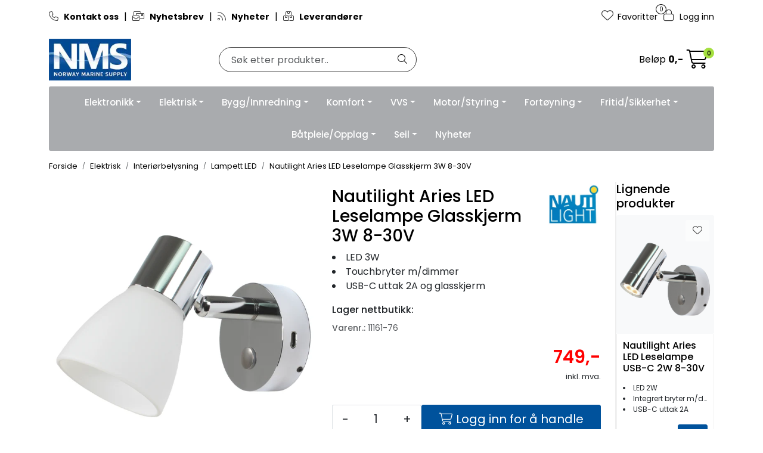

--- FILE ---
content_type: text/html;charset=UTF-8
request_url: https://www.nmsproff.no/ajax?action=getRecentProducts&_=1768924489815
body_size: 502
content:
        

    
    
    
    
    
    
    
    
    
    
             
            
    
    
    
    
    
    
    
    
    
    
    
    
    
    
    
    
    
    
    
    
    
    
    
    
    
    
    
    
    
    
    
    
                     
<!-- START /modules/components/recent-products -->

    <div class="box box-product recent-products">
        <div class="box-heading">
            <span>Sist sett på</span>
        </div>
        <div class="box-content">
            <div class="row">
                                    <div class="col-lg-3 col-12">
                        <div class="product-block">
                            <div class="image">
                                <img src="https://res.cloudinary.com/maritim-no/image/upload/w_40,h_40,c_limit,f_auto,q_auto/v1652346371/p_11161-76_default_1" class="img-fluid img-thumbnail w-100" itemprop="image" alt="Nautilight Aries LED Leselampe Glasskjerm 3W 8-30V">
                            </div>
                            <div class="product-meta">
                                <span class="name-sidebar"><a href="nautilight-aries-vegglampe-glasskjerm-usb-c-3w-8-30v-3000k"> Nautilight Aries LED Leselampe Glasskjerm 3W 8-30V</a></span>
                            </div>
                        </div>
                    </div>
                            </div>
        </div>
    </div>

<!-- END /modules/components/recent-products -->
    
    
    
    
    
    
    
    
    
    
    
    
    
    
    
    
    
    
    

--- FILE ---
content_type: text/html;charset=UTF-8
request_url: https://www.nmsproff.no/ajax?action=checkPrice&pid=88389&qty=1&_=1768924489816
body_size: 168
content:
        

    
    
    
    
    
    
    
    
    
    
                                      {"status":"OK","body":{"current-raw":"749.0","current":"749,-","showPackageInfo":"","currency":"NOK","id":"88389","quantumPrices":""}}
        
            
    
    
    
    
    
    
    
    
    
    
    
    
    
    
    
    
    
    
    
    
    
    
    
    
    
    
    
    
    
    
    
    
    
    
    
    
    
    
    
    
    
    
    
    
    
    
    
    
    
    
    

--- FILE ---
content_type: text/html;charset=UTF-8
request_url: https://www.nmsproff.no/ajax?action=checkPricesInList&pids=88391&_=1768924489817
body_size: 167
content:
        

    
    
    
    
    
    
    
    
    
    
             
                             {"status":"OK","body":[{"current-raw":"69.0","current":"69,-","showPackageInfo":"","currency":"NOK","id":"88391","quantumPrices":""}]}            
    
    
    
    
    
    
    
    
    
    
    
    
    
    
    
    
    
    
    
    
    
    
    
    
    
    
    
    
    
    
    
    
    
    
    
    
    
    
    
    
    
    
    
    
    
    
    
    
    
    
    

--- FILE ---
content_type: text/html;charset=UTF-8
request_url: https://www.nmsproff.no/ajax?action=checkStocksInList&pids=88391&_=1768924489819
body_size: 195
content:
        

    
    
    
    
    
    
    
    
    
    
             
            
    
                     
    
    <htmlContent>
                    <div id="88391" class="productStock">
                                         
<!-- START /modules/components/product-stock -->


                                                                50+ Stk
                        
<!-- END /modules/components/product-stock -->
            </div>
            </htmlContent>
    
    
    
    
    
    
    
    
    
    
    
    
    
    
    
    
    
    
    
    
    
    
    
    
    
    
    
    
    
    
    
    
    
    
    
    
    
    
    
    
    
    
    
    
    
    
    
    
    
    

--- FILE ---
content_type: text/html;charset=UTF-8
request_url: https://www.nmsproff.no/maritim-ajax?action=getMaritimCategoryPath&pids=88391&_=1768924489822
body_size: 305
content:
        

                     <htmlContent>
        
        <div id="88391" class="productMaritimCategoryPaths">
                     
<!-- START /modules/components/maritim-category-paths -->

    <div class="maritim-category-paths">
        <ul>
                            
                <li>
                    <ol>
                                                                                
                                                                                    
                            
                                                                                                                                            
                                                                                    
                            
                                                                                                                                            
                                                                                    
                            
                                                                                                                                            
                                                                                    
                            
                                                                    <li>
                                        <a href="annet-belysning">Annet belysning</a>
                                    </li>
                                                                                                                                            
                                                        
                                                                        </ol>
                </li>
                    </ul>
    </div>

<!-- END /modules/components/maritim-category-paths -->
        </div>
    </htmlContent>    

--- FILE ---
content_type: text/html;charset=UTF-8
request_url: https://www.nmsproff.no/ajax?action=getBreadcrumbs2&type=product&id=88389&_=1768924489828
body_size: 488
content:
        

    
    
    
    
    
    
    
    
    
    
             
            
    
    
    
    
    
    
    
    
    
    
    
    
    
    
    
    
    
    
    
    
                     
         
<!-- START /modules/components/breadcrumbs2 -->

<nav aria-label="breadcrumb">
    
        <ol class="breadcrumb" itemscope itemtype="https://schema.org/BreadcrumbList">
            
                                
                <li class="breadcrumb-item" itemprop="itemListElement" itemscope itemtype="https://schema.org/ListItem">
                    <a itemprop="item" href="https://www.nmsproff.no/forside"><span itemprop="name">Forside</span></a>
                    <meta itemprop="position" content="1">
                </li>
            
                                
                <li class="breadcrumb-item" itemprop="itemListElement" itemscope itemtype="https://schema.org/ListItem">
                    <a itemprop="item" href="https://www.nmsproff.no/elektrisk"><span itemprop="name">Elektrisk</span></a>
                    <meta itemprop="position" content="2">
                </li>
            
                                
                <li class="breadcrumb-item" itemprop="itemListElement" itemscope itemtype="https://schema.org/ListItem">
                    <a itemprop="item" href="https://www.nmsproff.no/interiorbelysning"><span itemprop="name">Interiørbelysning</span></a>
                    <meta itemprop="position" content="3">
                </li>
            
                                
                <li class="breadcrumb-item" itemprop="itemListElement" itemscope itemtype="https://schema.org/ListItem">
                    <a itemprop="item" href="https://www.nmsproff.no/lampett-led"><span itemprop="name">Lampett LED</span></a>
                    <meta itemprop="position" content="4">
                </li>
            
                
                <li class="breadcrumb-item" itemprop="itemListElement" itemscope itemtype="https://schema.org/ListItem">
                    <a itemprop="item" href="https://www.nmsproff.no/nautilight-aries-vegglampe-glasskjerm-usb-c-3w-8-30v-3000k"><span itemprop="name">Nautilight Aries LED Leselampe Glasskjerm 3W 8-30V</span></a>
                    <meta itemprop="position" content="5">
                </li>
                    </ol>
    </nav>

<!-- END /modules/components/breadcrumbs2 -->
    
    
    
    
    
    
    
    
    
    
    
    
    
    
    
    
    
    
    
    
    
    
    
    
    
    
    
    
    
    
    

--- FILE ---
content_type: text/html;charset=UTF-8
request_url: https://www.nmsproff.no/maritim-ajax?action=getLoop54SimilarProducts&loop54Product=11161-76&userid=&loop54elementsinrow=&loop54elementsinrowmobile=
body_size: 4296
content:
        

                     



             
<!-- START /modules/components/maritim-product-loop54-similar-products -->




            <head/><div class="loop54SimilarProducts">
            <h3 class="h5">Lignende produkter</h3>
                         
<!-- START /modules/product-list -->




<div class=" product-grid no-change">
    <div class="products-block" data-list-entity="products" data-product-list-type="category" data-test="wrapper-products">
        <div class="row">
                     
<!-- START /modules/components/product-list-items -->







    <div class="col-xl-12 col-6 listItem" data-itag="88388_wiosn" data-test="wrapper-product">
        <div class="product-block" itemscope itemtype="http://schema.org/Product">
            <meta itemprop="name" content="Nautilight Aries LED Leselampe USB-C 2W 8-30V">
            <meta itemprop="sku" content="11161-75">

                            <div itemprop="brand" itemscope itemtype="http://schema.org/Brand">
                    <meta itemprop="name" content="Nautilight">
                </div>
            
                            <div class="image">
                             
<!-- START /modules/components/product-labels -->





<!-- END /modules/components/product-labels -->

                    <a class="img loop54Tracking" href="nautilight-aries-vegglampe-usb-c-3w-8-30v-3000k" itemprop="url" data-link-item-type="product" data-link-item-is-campaign="false" data-link-item-is-new="false" data-externalid="11161-75" data-eventtype="Click" data-entitytype="Product">                         
    <picture class="d-flex mw-100">
        <source media="(max-width: 420px)" srcset="https://res.cloudinary.com/maritim-no/image/upload/w_200,h_200,c_limit,f_auto,q_auto/v1652342354/p_11161-75_default_1">
        <img src="https://res.cloudinary.com/maritim-no/image/upload/w_1500,h_1500,c_limit,f_auto,q_auto/v1652342354/p_11161-75_default_1" alt="Nautilight Aries LED Leselampe USB-C 2W 8-30V" class="img-fluid img-thumbnail w-100" itemprop="image" width="1500" height="1500" decoding="async">
    </picture>
                    </a>

                                                 
<!-- START /modules/components/maritim-lipscore-product-list -->


<span class="lipscore-rating-small" data-ls-product-name="Nautilight Aries LED Leselampe USB-C 2W 8-30V" data-ls-brand="Nautilight" data-ls-product-id="11161-75" data-ls-product-url="https://www.nmsproff.no/nautilight-aries-vegglampe-usb-c-3w-8-30v-3000k" data-ls-gtin="" data-ls-readonly="true">
</span>

<!-- END /modules/components/maritim-lipscore-product-list -->
                    
                                        <div class="storeIcons">
                                                    <div data-storeicon-trigger="list" data-storeicon-id="88388"></div>
                                            </div>
                                    </div>
            
            <div class="product-meta ">
                <div class="warp-info">
                    <span class="name" data-test="product-name">
                        <a href="nautilight-aries-vegglampe-usb-c-3w-8-30v-3000k" class="loop54Tracking" data-link-item-type="product" data-link-item-is-campaign="false" data-link-item-is-new="false" data-externalid="11161-75" data-eventtype="Click" data-entitytype="Product">Nautilight Aries LED Leselampe USB-C 2W 8-30V</a>                     </span>

                                        <div class="product-list-bullets bullets-grid">
                                     


    <ul class="custom-extra-bullets custom-extra-bullets-list">
                                    <li><span>LED 2W</span></li>
                                                <li><span>Integrert bryter m/dimmer</span></li>
                                                <li><span>USB-C uttak 2A</span></li>
                        </ul>
                    </div>
                    
                                            <p class="description" itemprop="description">
                            
                        </p>
                    
                    <div class="product-content-action-container">
                        <div class="product-list-content-container">
                                                        <div class="product-list-bullets bullets-list">
                                             


    <ul class="custom-extra-bullets custom-extra-bullets-list">
                                    <li><span>LED 2W</span></li>
                                                <li><span>Integrert bryter m/dimmer</span></li>
                                                <li><span>USB-C uttak 2A</span></li>
                        </ul>
                            </div>
                            
                                                        <div itemprop="mpn" class="maritim-mpn">
                                69853
                            </div>
                            
                            <div class="list-availability">
                                                                <span class="text-muted maritim-product-sku" itemprop="sku">11161-75</span>
                                
                                                                <div data-maritim-category-path-trigger="list" data-category-path-id="88388"></div>
                                
                                                                                                                                                                                                </div>

                                                            <div class="price-flex">
                                    <div class="price" itemprop="offers" itemscope itemtype="http://schema.org/AggregateOffer">
                                                                                                                                <div data-localprice-trigger="list" data-localprice-id="88388"></div>
                                            
                                            <div data-price-trigger="list" data-price-id="88388">
                                                <span class="price-old" data-type="old"></span>
                                                                                                <span class="price-new" data-type="current"></span>
                                                <span class="price-discount" data-type="discount"></span>
                                                                                                <span class="price-package-info" data-type="pricePackageInfo"></span>
                                                                                                <meta data-type="currency" itemprop="priceCurrency" content="">
                                            </div>
                                                                            </div>
                                </div>
                                                    </div>

                                                    <div class="product-action">
                                <div class="input-amout">
                                                                                     
<!-- START /modules/components/product-actions-qty -->

    <div class="product-detail">
        <div class="input-group inline-borderless">
            <button type="button" class="btn btn-outline-light text-dark decreaseQty">-</button>

                        <input type="text" class="form-control text-center btn-outline-light text-dark" value="1" aria-label="Antall" data-qty-id="88388" data-qty-multiple="1.0" data-qty-step="1.0">
            
            <button type="button" class="btn btn-outline-light text-dark  increaseQty ">+</button>
        </div>
    </div>

<!-- END /modules/components/product-actions-qty -->
                                                                    </div>

                                                                                                            <div class="add-to-basket-in-list" data-addtobasket-trigger="list" data-addtobasket-id="88388"></div>
                                                                                                </div>
                                            </div>

                                        <div class="wishlist-compare">
                        
                                                    <button type="button" class="btn btn-light wishlist" title="Legg til favoritter" onclick="gca.toggleFavorites(88388);" data-favorite-id="88388" data-favorite-state="false" data-favorite-type="list" data-title-add="Legg til favoritter" data-title-remove="Fjern fra favoritter">
                                <i class="fa-light fa-heart" aria-hidden="true"></i>
                                <i class="fa-solid fa-heart" aria-hidden="true"></i>
                                <span>Legg til favoritter</span>
                            </button>
                                            </div>
                                    </div>
            </div>
        </div>
    </div>

    <div class="col-xl-12 col-6 listItem" data-itag="88698_3b93i" data-test="wrapper-product">
        <div class="product-block" itemscope itemtype="http://schema.org/Product">
            <meta itemprop="name" content="Nautilight Aries LED Leselampe Flexarm 8-30V/2W">
            <meta itemprop="sku" content="11161-77">

                            <div itemprop="brand" itemscope itemtype="http://schema.org/Brand">
                    <meta itemprop="name" content="Nautilight">
                </div>
            
                            <div class="image">
                             
<!-- START /modules/components/product-labels -->





<!-- END /modules/components/product-labels -->

                    <a class="img loop54Tracking" href="nautilight-aries-leselampe-flexarm-usb-c-2w-8-30v-3000k" itemprop="url" data-link-item-type="product" data-link-item-is-campaign="false" data-link-item-is-new="false" data-externalid="11161-77" data-eventtype="Click" data-entitytype="Product">                         
    <picture class="d-flex mw-100">
        <source media="(max-width: 420px)" srcset="https://res.cloudinary.com/maritim-no/image/upload/w_200,h_200,c_limit,f_auto,q_auto/v1652349717/p_11161-77_default_1">
        <img src="https://res.cloudinary.com/maritim-no/image/upload/w_1500,h_1500,c_limit,f_auto,q_auto/v1652349717/p_11161-77_default_1" alt="Nautilight Aries LED Leselampe Flexarm 8-30V/2W" class="img-fluid img-thumbnail w-100" itemprop="image" width="1500" height="1500" decoding="async">
    </picture>
                    </a>

                                                 
<!-- START /modules/components/maritim-lipscore-product-list -->


<span class="lipscore-rating-small" data-ls-product-name="Nautilight Aries LED Leselampe Flexarm 8-30V/2W" data-ls-brand="Nautilight" data-ls-product-id="11161-77" data-ls-product-url="https://www.nmsproff.no/nautilight-aries-leselampe-flexarm-usb-c-2w-8-30v-3000k" data-ls-gtin="" data-ls-readonly="true">
</span>

<!-- END /modules/components/maritim-lipscore-product-list -->
                    
                                        <div class="storeIcons">
                                                    <div data-storeicon-trigger="list" data-storeicon-id="88698"></div>
                                            </div>
                                    </div>
            
            <div class="product-meta ">
                <div class="warp-info">
                    <span class="name" data-test="product-name">
                        <a href="nautilight-aries-leselampe-flexarm-usb-c-2w-8-30v-3000k" class="loop54Tracking" data-link-item-type="product" data-link-item-is-campaign="false" data-link-item-is-new="false" data-externalid="11161-77" data-eventtype="Click" data-entitytype="Product">Nautilight Aries LED Leselampe Flexarm 8-30V/2W</a>                     </span>

                                        <div class="product-list-bullets bullets-grid">
                                     


    <ul class="custom-extra-bullets custom-extra-bullets-list">
                                    <li><span>Touchdimmer</span></li>
                                                <li><span>Fleksibel arm</span></li>
                                                <li><span>USB-C uttak 2A</span></li>
                        </ul>
                    </div>
                    
                                            <p class="description" itemprop="description">
                            
                        </p>
                    
                    <div class="product-content-action-container">
                        <div class="product-list-content-container">
                                                        <div class="product-list-bullets bullets-list">
                                             


    <ul class="custom-extra-bullets custom-extra-bullets-list">
                                    <li><span>Touchdimmer</span></li>
                                                <li><span>Fleksibel arm</span></li>
                                                <li><span>USB-C uttak 2A</span></li>
                        </ul>
                            </div>
                            
                                                        <div itemprop="mpn" class="maritim-mpn">
                                69855
                            </div>
                            
                            <div class="list-availability">
                                                                <span class="text-muted maritim-product-sku" itemprop="sku">11161-77</span>
                                
                                                                <div data-maritim-category-path-trigger="list" data-category-path-id="88698"></div>
                                
                                                                                                                                                                                                </div>

                                                            <div class="price-flex">
                                    <div class="price" itemprop="offers" itemscope itemtype="http://schema.org/AggregateOffer">
                                                                                                                                <div data-localprice-trigger="list" data-localprice-id="88698"></div>
                                            
                                            <div data-price-trigger="list" data-price-id="88698">
                                                <span class="price-old" data-type="old"></span>
                                                                                                <span class="price-new" data-type="current"></span>
                                                <span class="price-discount" data-type="discount"></span>
                                                                                                <span class="price-package-info" data-type="pricePackageInfo"></span>
                                                                                                <meta data-type="currency" itemprop="priceCurrency" content="">
                                            </div>
                                                                            </div>
                                </div>
                                                    </div>

                                                    <div class="product-action">
                                <div class="input-amout">
                                                                                     
<!-- START /modules/components/product-actions-qty -->

    <div class="product-detail">
        <div class="input-group inline-borderless">
            <button type="button" class="btn btn-outline-light text-dark decreaseQty">-</button>

                        <input type="text" class="form-control text-center btn-outline-light text-dark" value="1" aria-label="Antall" data-qty-id="88698" data-qty-multiple="1.0" data-qty-step="1.0">
            
            <button type="button" class="btn btn-outline-light text-dark  increaseQty ">+</button>
        </div>
    </div>

<!-- END /modules/components/product-actions-qty -->
                                                                    </div>

                                                                                                            <div class="add-to-basket-in-list" data-addtobasket-trigger="list" data-addtobasket-id="88698"></div>
                                                                                                </div>
                                            </div>

                                        <div class="wishlist-compare">
                        
                                                    <button type="button" class="btn btn-light wishlist" title="Legg til favoritter" onclick="gca.toggleFavorites(88698);" data-favorite-id="88698" data-favorite-state="false" data-favorite-type="list" data-title-add="Legg til favoritter" data-title-remove="Fjern fra favoritter">
                                <i class="fa-light fa-heart" aria-hidden="true"></i>
                                <i class="fa-solid fa-heart" aria-hidden="true"></i>
                                <span>Legg til favoritter</span>
                            </button>
                                            </div>
                                    </div>
            </div>
        </div>
    </div>

    <div class="col-xl-12 col-6 listItem" data-itag="92416_9asnm" data-test="wrapper-product">
        <div class="product-block" itemscope itemtype="http://schema.org/Product">
            <meta itemprop="name" content="Nautilight Aries LED Vegglampe Singelglass 12-24V">
            <meta itemprop="sku" content="11161-89">

                            <div itemprop="brand" itemscope itemtype="http://schema.org/Brand">
                    <meta itemprop="name" content="Nautilight">
                </div>
            
                            <div class="image">
                             
<!-- START /modules/components/product-labels -->





<!-- END /modules/components/product-labels -->

                    <a class="img loop54Tracking" href="nautilight-aries-led-vegglampe-singelglass-12-24v" itemprop="url" data-link-item-type="product" data-link-item-is-campaign="false" data-link-item-is-new="false" data-externalid="11161-89" data-eventtype="Click" data-entitytype="Product">                         
    <picture class="d-flex mw-100">
        <source media="(max-width: 420px)" srcset="https://res.cloudinary.com/maritim-no/image/upload/w_200,h_200,c_limit,f_auto,q_auto/v1754398286/p_11161-89_default_1">
        <img src="https://res.cloudinary.com/maritim-no/image/upload/w_1500,h_1500,c_limit,f_auto,q_auto/v1754398286/p_11161-89_default_1" alt="Nautilight Aries LED Vegglampe Singelglass 12-24V" class="img-fluid img-thumbnail w-100" itemprop="image" width="1500" height="1500" decoding="async">
    </picture>
                    </a>

                                                 
<!-- START /modules/components/maritim-lipscore-product-list -->


<span class="lipscore-rating-small" data-ls-product-name="Nautilight Aries LED Vegglampe Singelglass 12-24V" data-ls-brand="Nautilight" data-ls-product-id="11161-89" data-ls-product-url="https://www.nmsproff.no/nautilight-aries-led-vegglampe-singelglass-12-24v" data-ls-gtin="" data-ls-readonly="true">
</span>

<!-- END /modules/components/maritim-lipscore-product-list -->
                    
                                        <div class="storeIcons">
                                                    <div data-storeicon-trigger="list" data-storeicon-id="92416"></div>
                                            </div>
                                    </div>
            
            <div class="product-meta ">
                <div class="warp-info">
                    <span class="name" data-test="product-name">
                        <a href="nautilight-aries-led-vegglampe-singelglass-12-24v" class="loop54Tracking" data-link-item-type="product" data-link-item-is-campaign="false" data-link-item-is-new="false" data-externalid="11161-89" data-eventtype="Click" data-entitytype="Product">Nautilight Aries LED Vegglampe Singelglass 12-24V</a>                     </span>

                                        <div class="product-list-bullets bullets-grid">
                                     


    <ul class="custom-extra-bullets custom-extra-bullets-list">
                                    <li><span>Enkel veggmontering</span></li>
                                                <li><span>Touchdimmer</span></li>
                                                <li><span>USB-C uttak</span></li>
                        </ul>
                    </div>
                    
                                            <p class="description" itemprop="description">
                            
                        </p>
                    
                    <div class="product-content-action-container">
                        <div class="product-list-content-container">
                                                        <div class="product-list-bullets bullets-list">
                                             


    <ul class="custom-extra-bullets custom-extra-bullets-list">
                                    <li><span>Enkel veggmontering</span></li>
                                                <li><span>Touchdimmer</span></li>
                                                <li><span>USB-C uttak</span></li>
                        </ul>
                            </div>
                            
                                                        <div itemprop="mpn" class="maritim-mpn">
                                
                            </div>
                            
                            <div class="list-availability">
                                                                <span class="text-muted maritim-product-sku" itemprop="sku">11161-89</span>
                                
                                                                <div data-maritim-category-path-trigger="list" data-category-path-id="92416"></div>
                                
                                                                                                                                                                                                </div>

                                                            <div class="price-flex">
                                    <div class="price" itemprop="offers" itemscope itemtype="http://schema.org/AggregateOffer">
                                                                                                                                <div data-localprice-trigger="list" data-localprice-id="92416"></div>
                                            
                                            <div data-price-trigger="list" data-price-id="92416">
                                                <span class="price-old" data-type="old"></span>
                                                                                                <span class="price-new" data-type="current"></span>
                                                <span class="price-discount" data-type="discount"></span>
                                                                                                <span class="price-package-info" data-type="pricePackageInfo"></span>
                                                                                                <meta data-type="currency" itemprop="priceCurrency" content="">
                                            </div>
                                                                            </div>
                                </div>
                                                    </div>

                                                    <div class="product-action">
                                <div class="input-amout">
                                                                                     
<!-- START /modules/components/product-actions-qty -->

    <div class="product-detail">
        <div class="input-group inline-borderless">
            <button type="button" class="btn btn-outline-light text-dark decreaseQty">-</button>

                        <input type="text" class="form-control text-center btn-outline-light text-dark" value="1" aria-label="Antall" data-qty-id="92416" data-qty-multiple="1.0" data-qty-step="1.0">
            
            <button type="button" class="btn btn-outline-light text-dark  increaseQty ">+</button>
        </div>
    </div>

<!-- END /modules/components/product-actions-qty -->
                                                                    </div>

                                                                                                            <div class="add-to-basket-in-list" data-addtobasket-trigger="list" data-addtobasket-id="92416"></div>
                                                                                                </div>
                                            </div>

                                        <div class="wishlist-compare">
                        
                                                    <button type="button" class="btn btn-light wishlist" title="Legg til favoritter" onclick="gca.toggleFavorites(92416);" data-favorite-id="92416" data-favorite-state="false" data-favorite-type="list" data-title-add="Legg til favoritter" data-title-remove="Fjern fra favoritter">
                                <i class="fa-light fa-heart" aria-hidden="true"></i>
                                <i class="fa-solid fa-heart" aria-hidden="true"></i>
                                <span>Legg til favoritter</span>
                            </button>
                                            </div>
                                    </div>
            </div>
        </div>
    </div>

    <div class="col-xl-12 col-6 listItem" data-itag="92046_xicuf" data-test="wrapper-product">
        <div class="product-block" itemscope itemtype="http://schema.org/Product">
            <meta itemprop="name" content="Nautilight Lampett med USB 2A 1W 8-30V">
            <meta itemprop="sku" content="VM-11161-48">

                            <div itemprop="brand" itemscope itemtype="http://schema.org/Brand">
                    <meta itemprop="name" content="Nautilight">
                </div>
            
                            <div class="image">
                             
<!-- START /modules/components/product-labels -->





<!-- END /modules/components/product-labels -->

                    <a class="img loop54Tracking" href="nautilight-lampett-med-usb-2a-1w-8-30v" itemprop="url" data-link-item-type="product" data-link-item-is-campaign="false" data-link-item-is-new="false" data-externalid="VM-11161-48" data-eventtype="Click" data-entitytype="Product">                         
    <picture class="d-flex mw-100">
        <source media="(max-width: 420px)" srcset="https://res.cloudinary.com/maritim-no/image/upload/w_200,h_200,c_limit,f_auto,q_auto/v1740136642/p_VM-11161-48_default_1">
        <img src="https://res.cloudinary.com/maritim-no/image/upload/w_1500,h_1500,c_limit,f_auto,q_auto/v1740136642/p_VM-11161-48_default_1" alt="Nautilight Lampett med USB 2A 1W 8-30V" class="img-fluid img-thumbnail w-100" itemprop="image" width="1500" height="1500" decoding="async">
    </picture>
                    </a>

                                                 
<!-- START /modules/components/maritim-lipscore-product-list -->


<span class="lipscore-rating-small" data-ls-product-name="Nautilight Lampett med USB 2A 1W 8-30V" data-ls-brand="Nautilight" data-ls-product-id="VM-11161-48" data-ls-product-url="https://www.nmsproff.no/nautilight-lampett-med-usb-2a-1w-8-30v" data-ls-gtin="" data-ls-readonly="true">
</span>

<!-- END /modules/components/maritim-lipscore-product-list -->
                    
                                        <div class="storeIcons">
                                                    <div data-storeicon-trigger="list" data-storeicon-id="92046"></div>
                                            </div>
                                    </div>
            
            <div class="product-meta ">
                <div class="warp-info">
                    <span class="name" data-test="product-name">
                        <a href="nautilight-lampett-med-usb-2a-1w-8-30v" class="loop54Tracking" data-link-item-type="product" data-link-item-is-campaign="false" data-link-item-is-new="false" data-externalid="VM-11161-48" data-eventtype="Click" data-entitytype="Product">Nautilight Lampett med USB 2A 1W 8-30V</a>                     </span>

                                        <div class="product-list-bullets bullets-grid">
                                     


    <ul class="custom-extra-bullets custom-extra-bullets-list">
                                    <li><span>12/24V</span></li>
                                                <li><span>LED 1W</span></li>
                                                <li><span>Sort/hvit/blank variant</span></li>
                        </ul>
                    </div>
                    
                                            <p class="description" itemprop="description">
                            
                        </p>
                    
                    <div class="product-content-action-container">
                        <div class="product-list-content-container">
                                                        <div class="product-list-bullets bullets-list">
                                             


    <ul class="custom-extra-bullets custom-extra-bullets-list">
                                    <li><span>12/24V</span></li>
                                                <li><span>LED 1W</span></li>
                                                <li><span>Sort/hvit/blank variant</span></li>
                        </ul>
                            </div>
                            
                                                        <div itemprop="mpn" class="maritim-mpn">
                                
                            </div>
                            
                            <div class="list-availability">
                                                                <span class="text-muted maritim-product-sku" itemprop="sku">VM-11161-48</span>
                                
                                                                <div data-maritim-category-path-trigger="list" data-category-path-id="92046"></div>
                                
                                                                                                    <a class="maritim-see-variants" href="nautilight-lampett-med-usb-2a-1w-8-30v">Se varianter</a>
                                                                                            </div>

                                                            <div class="price-flex">
                                    <div class="price" itemprop="offers" itemscope itemtype="http://schema.org/AggregateOffer">
                                                                                                                                <div data-localprice-trigger="list" data-localprice-id="92046"></div>
                                            
                                            <div data-price-trigger="list" data-price-id="92046">
                                                <span class="price-old" data-type="old"></span>
                                                                                                    <span class="price-from">Fra:</span>
                                                                                                <span class="price-new" data-type="current"></span>
                                                <span class="price-discount" data-type="discount"></span>
                                                                                                <span class="price-package-info" data-type="pricePackageInfo"></span>
                                                                                                <meta data-type="currency" itemprop="priceCurrency" content="">
                                            </div>
                                                                            </div>
                                </div>
                                                    </div>

                                                    <div class="product-action">
                                <div class="input-amout">
                                                                                     
<!-- START /modules/components/product-actions-qty -->

    <div class="product-detail">
        <div class="input-group inline-borderless">
            <button type="button" class="btn btn-outline-light text-dark decreaseQty">-</button>

                        <input type="text" class="form-control text-center btn-outline-light text-dark" value="1" aria-label="Antall" data-qty-id="92046" data-qty-multiple="1.0" data-qty-step="1.0">
            
            <button type="button" class="btn btn-outline-light text-dark  increaseQty ">+</button>
        </div>
    </div>

<!-- END /modules/components/product-actions-qty -->
                                                                    </div>

                                                                                                            <div class="add-to-basket-in-list" data-addtobasket-trigger="list" data-addtobasket-id="92046"></div>
                                                                                                </div>
                                            </div>

                                        <div class="wishlist-compare">
                        
                                                    <button type="button" class="btn btn-light wishlist" title="Legg til favoritter" onclick="gca.toggleFavorites(92046);" data-favorite-id="92046" data-favorite-state="false" data-favorite-type="list" data-title-add="Legg til favoritter" data-title-remove="Fjern fra favoritter">
                                <i class="fa-light fa-heart" aria-hidden="true"></i>
                                <i class="fa-solid fa-heart" aria-hidden="true"></i>
                                <span>Legg til favoritter</span>
                            </button>
                                            </div>
                                    </div>
            </div>
        </div>
    </div>

    <div class="col-xl-12 col-6 listItem" data-itag="51484_n647w" data-test="wrapper-product">
        <div class="product-block" itemscope itemtype="http://schema.org/Product">
            <meta itemprop="name" content="Båtsystem Leselys Bayspot LED Messing">
            <meta itemprop="sku" content="11154-02">

                            <div itemprop="brand" itemscope itemtype="http://schema.org/Brand">
                    <meta itemprop="name" content="Båtsystem">
                </div>
            
                            <div class="image">
                             
<!-- START /modules/components/product-labels -->





<!-- END /modules/components/product-labels -->

                    <a class="img loop54Tracking" href="frilight-bayspot-smd-messing-lampett" itemprop="url" data-link-item-type="product" data-link-item-is-campaign="false" data-link-item-is-new="false" data-externalid="11154-02" data-eventtype="Click" data-entitytype="Product">                         
    <picture class="d-flex mw-100">
        <source media="(max-width: 420px)" srcset="https://res.cloudinary.com/maritim-no/image/upload/w_200,h_200,c_limit,f_auto,q_auto/v1626343625/p_11154-02_default_1">
        <img src="https://res.cloudinary.com/maritim-no/image/upload/w_1500,h_1500,c_limit,f_auto,q_auto/v1626343625/p_11154-02_default_1" alt="Båtsystem Leselys Bayspot LED Messing" class="img-fluid img-thumbnail w-100" itemprop="image" width="1500" height="1500" decoding="async">
    </picture>
                    </a>

                                                 
<!-- START /modules/components/maritim-lipscore-product-list -->


<span class="lipscore-rating-small" data-ls-product-name="Båtsystem Leselys Bayspot LED Messing" data-ls-brand="Båtsystem" data-ls-product-id="11154-02" data-ls-product-url="https://www.nmsproff.no/frilight-bayspot-smd-messing-lampett" data-ls-gtin="" data-ls-readonly="true">
</span>

<!-- END /modules/components/maritim-lipscore-product-list -->
                    
                                        <div class="storeIcons">
                                                    <div data-storeicon-trigger="list" data-storeicon-id="51484"></div>
                                            </div>
                                    </div>
            
            <div class="product-meta ">
                <div class="warp-info">
                    <span class="name" data-test="product-name">
                        <a href="frilight-bayspot-smd-messing-lampett" class="loop54Tracking" data-link-item-type="product" data-link-item-is-campaign="false" data-link-item-is-new="false" data-externalid="11154-02" data-eventtype="Click" data-entitytype="Product">Båtsystem Leselys Bayspot LED Messing</a>                     </span>

                                        <div class="product-list-bullets bullets-grid">
                                     


    <ul class="custom-extra-bullets custom-extra-bullets-list">
                                    <li><span>12/24V - 1,7W</span></li>
                                                <li><span>Skjerm kan vinkles og roteres</span></li>
                                                <li><span>Varmt og kraftfullt lys</span></li>
                        </ul>
                    </div>
                    
                                            <p class="description" itemprop="description">
                            
                        </p>
                    
                    <div class="product-content-action-container">
                        <div class="product-list-content-container">
                                                        <div class="product-list-bullets bullets-list">
                                             


    <ul class="custom-extra-bullets custom-extra-bullets-list">
                                    <li><span>12/24V - 1,7W</span></li>
                                                <li><span>Skjerm kan vinkles og roteres</span></li>
                                                <li><span>Varmt og kraftfullt lys</span></li>
                        </ul>
                            </div>
                            
                                                        <div itemprop="mpn" class="maritim-mpn">
                                2483
                            </div>
                            
                            <div class="list-availability">
                                                                <span class="text-muted maritim-product-sku" itemprop="sku">11154-02</span>
                                
                                                                <div data-maritim-category-path-trigger="list" data-category-path-id="51484"></div>
                                
                                                                                                                                                                                                </div>

                                                            <div class="price-flex">
                                    <div class="price" itemprop="offers" itemscope itemtype="http://schema.org/AggregateOffer">
                                                                                                                                <div data-localprice-trigger="list" data-localprice-id="51484"></div>
                                            
                                            <div data-price-trigger="list" data-price-id="51484">
                                                <span class="price-old" data-type="old"></span>
                                                                                                <span class="price-new" data-type="current"></span>
                                                <span class="price-discount" data-type="discount"></span>
                                                                                                <span class="price-package-info" data-type="pricePackageInfo"></span>
                                                                                                <meta data-type="currency" itemprop="priceCurrency" content="">
                                            </div>
                                                                            </div>
                                </div>
                                                    </div>

                                                    <div class="product-action">
                                <div class="input-amout">
                                                                                     
<!-- START /modules/components/product-actions-qty -->

    <div class="product-detail">
        <div class="input-group inline-borderless">
            <button type="button" class="btn btn-outline-light text-dark decreaseQty">-</button>

                        <input type="text" class="form-control text-center btn-outline-light text-dark" value="1" aria-label="Antall" data-qty-id="51484" data-qty-multiple="1.0" data-qty-step="1.0">
            
            <button type="button" class="btn btn-outline-light text-dark  increaseQty ">+</button>
        </div>
    </div>

<!-- END /modules/components/product-actions-qty -->
                                                                    </div>

                                                                                                            <div class="add-to-basket-in-list" data-addtobasket-trigger="list" data-addtobasket-id="51484"></div>
                                                                                                </div>
                                            </div>

                                        <div class="wishlist-compare">
                        
                                                    <button type="button" class="btn btn-light wishlist" title="Legg til favoritter" onclick="gca.toggleFavorites(51484);" data-favorite-id="51484" data-favorite-state="false" data-favorite-type="list" data-title-add="Legg til favoritter" data-title-remove="Fjern fra favoritter">
                                <i class="fa-light fa-heart" aria-hidden="true"></i>
                                <i class="fa-solid fa-heart" aria-hidden="true"></i>
                                <span>Legg til favoritter</span>
                            </button>
                                            </div>
                                    </div>
            </div>
        </div>
    </div>

    <div class="col-xl-12 col-6 listItem" data-itag="84260_xcbad" data-test="wrapper-product">
        <div class="product-block" itemscope itemtype="http://schema.org/Product">
            <meta itemprop="name" content="Båtsystem Leselys Leia LED Krom LR3 USB 12V">
            <meta itemprop="sku" content="11160-44">

                            <div itemprop="brand" itemscope itemtype="http://schema.org/Brand">
                    <meta itemprop="name" content="Båtsystem">
                </div>
            
                            <div class="image">
                             
<!-- START /modules/components/product-labels -->





<!-- END /modules/components/product-labels -->

                    <a class="img loop54Tracking" href="batsystem-leselys-leia-led-krom-lr3-usb" itemprop="url" data-link-item-type="product" data-link-item-is-campaign="false" data-link-item-is-new="false" data-externalid="11160-44" data-eventtype="Click" data-entitytype="Product">                         
    <picture class="d-flex mw-100">
        <source media="(max-width: 420px)" srcset="https://res.cloudinary.com/maritim-no/image/upload/w_200,h_200,c_limit,f_auto,q_auto/v1571913030/p_11160-44_default_1">
        <img src="https://res.cloudinary.com/maritim-no/image/upload/w_1500,h_1500,c_limit,f_auto,q_auto/v1571913030/p_11160-44_default_1" alt="Båtsystem Leselys Leia LED Krom LR3 USB 12V" class="img-fluid img-thumbnail w-100" itemprop="image" width="1500" height="1500" decoding="async">
    </picture>
                    </a>

                                                 
<!-- START /modules/components/maritim-lipscore-product-list -->


<span class="lipscore-rating-small" data-ls-product-name="Båtsystem Leselys Leia LED Krom LR3 USB 12V" data-ls-brand="Båtsystem" data-ls-product-id="11160-44" data-ls-product-url="https://www.nmsproff.no/batsystem-leselys-leia-led-krom-lr3-usb" data-ls-gtin="" data-ls-readonly="true">
</span>

<!-- END /modules/components/maritim-lipscore-product-list -->
                    
                                        <div class="storeIcons">
                                                    <div data-storeicon-trigger="list" data-storeicon-id="84260"></div>
                                            </div>
                                    </div>
            
            <div class="product-meta ">
                <div class="warp-info">
                    <span class="name" data-test="product-name">
                        <a href="batsystem-leselys-leia-led-krom-lr3-usb" class="loop54Tracking" data-link-item-type="product" data-link-item-is-campaign="false" data-link-item-is-new="false" data-externalid="11160-44" data-eventtype="Click" data-entitytype="Product">Båtsystem Leselys Leia LED Krom LR3 USB 12V</a>                     </span>

                                        <div class="product-list-bullets bullets-grid">
                                     


    <ul class="custom-extra-bullets custom-extra-bullets-list">
                                    <li><span>Dimmer med minne</span></li>
                                                <li><span>USB-uttak 2A</span></li>
                                                <li><span>3W effekt</span></li>
                        </ul>
                    </div>
                    
                                            <p class="description" itemprop="description">
                            
                        </p>
                    
                    <div class="product-content-action-container">
                        <div class="product-list-content-container">
                                                        <div class="product-list-bullets bullets-list">
                                             


    <ul class="custom-extra-bullets custom-extra-bullets-list">
                                    <li><span>Dimmer med minne</span></li>
                                                <li><span>USB-uttak 2A</span></li>
                                                <li><span>3W effekt</span></li>
                        </ul>
                            </div>
                            
                                                        <div itemprop="mpn" class="maritim-mpn">
                                1803
                            </div>
                            
                            <div class="list-availability">
                                                                <span class="text-muted maritim-product-sku" itemprop="sku">11160-44</span>
                                
                                                                <div data-maritim-category-path-trigger="list" data-category-path-id="84260"></div>
                                
                                                                                                                                                                                                </div>

                                                            <div class="price-flex">
                                    <div class="price" itemprop="offers" itemscope itemtype="http://schema.org/AggregateOffer">
                                                                                                                                <div data-localprice-trigger="list" data-localprice-id="84260"></div>
                                            
                                            <div data-price-trigger="list" data-price-id="84260">
                                                <span class="price-old" data-type="old"></span>
                                                                                                <span class="price-new" data-type="current"></span>
                                                <span class="price-discount" data-type="discount"></span>
                                                                                                <span class="price-package-info" data-type="pricePackageInfo"></span>
                                                                                                <meta data-type="currency" itemprop="priceCurrency" content="">
                                            </div>
                                                                            </div>
                                </div>
                                                    </div>

                                                    <div class="product-action">
                                <div class="input-amout">
                                                                                     
<!-- START /modules/components/product-actions-qty -->

    <div class="product-detail">
        <div class="input-group inline-borderless">
            <button type="button" class="btn btn-outline-light text-dark decreaseQty">-</button>

                        <input type="text" class="form-control text-center btn-outline-light text-dark" value="1" aria-label="Antall" data-qty-id="84260" data-qty-multiple="1.0" data-qty-step="1.0">
            
            <button type="button" class="btn btn-outline-light text-dark  increaseQty ">+</button>
        </div>
    </div>

<!-- END /modules/components/product-actions-qty -->
                                                                    </div>

                                                                                                            <div class="add-to-basket-in-list" data-addtobasket-trigger="list" data-addtobasket-id="84260"></div>
                                                                                                </div>
                                            </div>

                                        <div class="wishlist-compare">
                        
                                                    <button type="button" class="btn btn-light wishlist" title="Legg til favoritter" onclick="gca.toggleFavorites(84260);" data-favorite-id="84260" data-favorite-state="false" data-favorite-type="list" data-title-add="Legg til favoritter" data-title-remove="Fjern fra favoritter">
                                <i class="fa-light fa-heart" aria-hidden="true"></i>
                                <i class="fa-solid fa-heart" aria-hidden="true"></i>
                                <span>Legg til favoritter</span>
                            </button>
                                            </div>
                                    </div>
            </div>
        </div>
    </div>

    <div class="col-xl-12 col-6 listItem" data-itag="73623_bile3" data-test="wrapper-product">
        <div class="product-block" itemscope itemtype="http://schema.org/Product">
            <meta itemprop="name" content="Båtsystem Leselys Classic LED Krom 2,4W 12/24V">
            <meta itemprop="sku" content="11158-47">

                            <div itemprop="brand" itemscope itemtype="http://schema.org/Brand">
                    <meta itemprop="name" content="Båtsystem">
                </div>
            
                            <div class="image">
                             
<!-- START /modules/components/product-labels -->





<!-- END /modules/components/product-labels -->

                    <a class="img loop54Tracking" href="batsystem-classic-smd-led-krom" itemprop="url" data-link-item-type="product" data-link-item-is-campaign="false" data-link-item-is-new="false" data-externalid="11158-47" data-eventtype="Click" data-entitytype="Product">                         
    <picture class="d-flex mw-100">
        <source media="(max-width: 420px)" srcset="https://res.cloudinary.com/maritim-no/image/upload/w_200,h_200,c_limit,f_auto,q_auto/v1737376075/p_11158-47_default_1">
        <img src="https://res.cloudinary.com/maritim-no/image/upload/w_1500,h_1500,c_limit,f_auto,q_auto/v1737376075/p_11158-47_default_1" alt="Båtsystem Leselys Classic LED Krom 2,4W 12/24V" class="img-fluid img-thumbnail w-100" itemprop="image" width="1500" height="1500" decoding="async">
    </picture>
                    </a>

                                                 
<!-- START /modules/components/maritim-lipscore-product-list -->


<span class="lipscore-rating-small" data-ls-product-name="Båtsystem Leselys Classic LED Krom 2,4W 12/24V" data-ls-brand="Båtsystem" data-ls-product-id="11158-47" data-ls-product-url="https://www.nmsproff.no/batsystem-classic-smd-led-krom" data-ls-gtin="" data-ls-readonly="true">
</span>

<!-- END /modules/components/maritim-lipscore-product-list -->
                    
                                        <div class="storeIcons">
                                                    <div data-storeicon-trigger="list" data-storeicon-id="73623"></div>
                                            </div>
                                    </div>
            
            <div class="product-meta ">
                <div class="warp-info">
                    <span class="name" data-test="product-name">
                        <a href="batsystem-classic-smd-led-krom" class="loop54Tracking" data-link-item-type="product" data-link-item-is-campaign="false" data-link-item-is-new="false" data-externalid="11158-47" data-eventtype="Click" data-entitytype="Product">Båtsystem Leselys Classic LED Krom 2,4W 12/24V</a>                     </span>

                                        <div class="product-list-bullets bullets-grid">
                                     


    <ul class="custom-extra-bullets custom-extra-bullets-list">
                                    <li><span>12/24V - 1,7W</span></li>
                                                <li><span>Skjerm kan vinkles og roteres</span></li>
                                                <li><span>Varmt og kraftfullt lys</span></li>
                        </ul>
                    </div>
                    
                                            <p class="description" itemprop="description">
                            
                        </p>
                    
                    <div class="product-content-action-container">
                        <div class="product-list-content-container">
                                                        <div class="product-list-bullets bullets-list">
                                             


    <ul class="custom-extra-bullets custom-extra-bullets-list">
                                    <li><span>12/24V - 1,7W</span></li>
                                                <li><span>Skjerm kan vinkles og roteres</span></li>
                                                <li><span>Varmt og kraftfullt lys</span></li>
                        </ul>
                            </div>
                            
                                                        <div itemprop="mpn" class="maritim-mpn">
                                2507
                            </div>
                            
                            <div class="list-availability">
                                                                <span class="text-muted maritim-product-sku" itemprop="sku">11158-47</span>
                                
                                                                <div data-maritim-category-path-trigger="list" data-category-path-id="73623"></div>
                                
                                                                                                                                                                                                </div>

                                                            <div class="price-flex">
                                    <div class="price" itemprop="offers" itemscope itemtype="http://schema.org/AggregateOffer">
                                                                                                                                <div data-localprice-trigger="list" data-localprice-id="73623"></div>
                                            
                                            <div data-price-trigger="list" data-price-id="73623">
                                                <span class="price-old" data-type="old"></span>
                                                                                                <span class="price-new" data-type="current"></span>
                                                <span class="price-discount" data-type="discount"></span>
                                                                                                <span class="price-package-info" data-type="pricePackageInfo"></span>
                                                                                                <meta data-type="currency" itemprop="priceCurrency" content="">
                                            </div>
                                                                            </div>
                                </div>
                                                    </div>

                                                    <div class="product-action">
                                <div class="input-amout">
                                                                                     
<!-- START /modules/components/product-actions-qty -->

    <div class="product-detail">
        <div class="input-group inline-borderless">
            <button type="button" class="btn btn-outline-light text-dark decreaseQty">-</button>

                        <input type="text" class="form-control text-center btn-outline-light text-dark" value="1" aria-label="Antall" data-qty-id="73623" data-qty-multiple="1.0" data-qty-step="1.0">
            
            <button type="button" class="btn btn-outline-light text-dark  increaseQty ">+</button>
        </div>
    </div>

<!-- END /modules/components/product-actions-qty -->
                                                                    </div>

                                                                                                            <div class="add-to-basket-in-list" data-addtobasket-trigger="list" data-addtobasket-id="73623"></div>
                                                                                                </div>
                                            </div>

                                        <div class="wishlist-compare">
                        
                                                    <button type="button" class="btn btn-light wishlist" title="Legg til favoritter" onclick="gca.toggleFavorites(73623);" data-favorite-id="73623" data-favorite-state="false" data-favorite-type="list" data-title-add="Legg til favoritter" data-title-remove="Fjern fra favoritter">
                                <i class="fa-light fa-heart" aria-hidden="true"></i>
                                <i class="fa-solid fa-heart" aria-hidden="true"></i>
                                <span>Legg til favoritter</span>
                            </button>
                                            </div>
                                    </div>
            </div>
        </div>
    </div>

    <div class="col-xl-12 col-6 listItem" data-itag="51489_xgfta" data-test="wrapper-product">
        <div class="product-block" itemscope itemtype="http://schema.org/Product">
            <meta itemprop="name" content="Båtsystem Leselys Mini LED Krom">
            <meta itemprop="sku" content="11154-09">

                            <div itemprop="brand" itemscope itemtype="http://schema.org/Brand">
                    <meta itemprop="name" content="Båtsystem">
                </div>
            
                            <div class="image">
                             
<!-- START /modules/components/product-labels -->





<!-- END /modules/components/product-labels -->

                    <a class="img loop54Tracking" href="frilight-mini-smd-spotlys" itemprop="url" data-link-item-type="product" data-link-item-is-campaign="false" data-link-item-is-new="false" data-externalid="11154-09" data-eventtype="Click" data-entitytype="Product">                         
    <picture class="d-flex mw-100">
        <source media="(max-width: 420px)" srcset="https://res.cloudinary.com/maritim-no/image/upload/w_200,h_200,c_limit,f_auto,q_auto/v1543391755/p_11154-09_default_1">
        <img src="https://res.cloudinary.com/maritim-no/image/upload/w_1500,h_1500,c_limit,f_auto,q_auto/v1543391755/p_11154-09_default_1" alt="Båtsystem Leselys Mini LED Krom" class="img-fluid img-thumbnail w-100" itemprop="image" width="1500" height="1500" decoding="async">
    </picture>
                    </a>

                                                 
<!-- START /modules/components/maritim-lipscore-product-list -->


<span class="lipscore-rating-small" data-ls-product-name="Båtsystem Leselys Mini LED Krom" data-ls-brand="Båtsystem" data-ls-product-id="11154-09" data-ls-product-url="https://www.nmsproff.no/frilight-mini-smd-spotlys" data-ls-gtin="" data-ls-readonly="true">
</span>

<!-- END /modules/components/maritim-lipscore-product-list -->
                    
                                        <div class="storeIcons">
                                                    <div data-storeicon-trigger="list" data-storeicon-id="51489"></div>
                                            </div>
                                    </div>
            
            <div class="product-meta ">
                <div class="warp-info">
                    <span class="name" data-test="product-name">
                        <a href="frilight-mini-smd-spotlys" class="loop54Tracking" data-link-item-type="product" data-link-item-is-campaign="false" data-link-item-is-new="false" data-externalid="11154-09" data-eventtype="Click" data-entitytype="Product">Båtsystem Leselys Mini LED Krom</a>                     </span>

                                        <div class="product-list-bullets bullets-grid">
                                     


    <ul class="custom-extra-bullets custom-extra-bullets-list">
                                    <li><span>12/24V- 2,3W</span></li>
                                                <li><span>Bryter på lampen</span></li>
                                                <li><span>Skjerm kan vinkles og roteres</span></li>
                        </ul>
                    </div>
                    
                                            <p class="description" itemprop="description">
                            
                        </p>
                    
                    <div class="product-content-action-container">
                        <div class="product-list-content-container">
                                                        <div class="product-list-bullets bullets-list">
                                             


    <ul class="custom-extra-bullets custom-extra-bullets-list">
                                    <li><span>12/24V- 2,3W</span></li>
                                                <li><span>Bryter på lampen</span></li>
                                                <li><span>Skjerm kan vinkles og roteres</span></li>
                        </ul>
                            </div>
                            
                                                        <div itemprop="mpn" class="maritim-mpn">
                                2465
                            </div>
                            
                            <div class="list-availability">
                                                                <span class="text-muted maritim-product-sku" itemprop="sku">11154-09</span>
                                
                                                                <div data-maritim-category-path-trigger="list" data-category-path-id="51489"></div>
                                
                                                                                                                                                                                                </div>

                                                            <div class="price-flex">
                                    <div class="price" itemprop="offers" itemscope itemtype="http://schema.org/AggregateOffer">
                                                                                                                                <div data-localprice-trigger="list" data-localprice-id="51489"></div>
                                            
                                            <div data-price-trigger="list" data-price-id="51489">
                                                <span class="price-old" data-type="old"></span>
                                                                                                <span class="price-new" data-type="current"></span>
                                                <span class="price-discount" data-type="discount"></span>
                                                                                                <span class="price-package-info" data-type="pricePackageInfo"></span>
                                                                                                <meta data-type="currency" itemprop="priceCurrency" content="">
                                            </div>
                                                                            </div>
                                </div>
                                                    </div>

                                                    <div class="product-action">
                                <div class="input-amout">
                                                                                     
<!-- START /modules/components/product-actions-qty -->

    <div class="product-detail">
        <div class="input-group inline-borderless">
            <button type="button" class="btn btn-outline-light text-dark decreaseQty">-</button>

                        <input type="text" class="form-control text-center btn-outline-light text-dark" value="1" aria-label="Antall" data-qty-id="51489" data-qty-multiple="1.0" data-qty-step="1.0">
            
            <button type="button" class="btn btn-outline-light text-dark  increaseQty ">+</button>
        </div>
    </div>

<!-- END /modules/components/product-actions-qty -->
                                                                    </div>

                                                                                                            <div class="add-to-basket-in-list" data-addtobasket-trigger="list" data-addtobasket-id="51489"></div>
                                                                                                </div>
                                            </div>

                                        <div class="wishlist-compare">
                        
                                                    <button type="button" class="btn btn-light wishlist" title="Legg til favoritter" onclick="gca.toggleFavorites(51489);" data-favorite-id="51489" data-favorite-state="false" data-favorite-type="list" data-title-add="Legg til favoritter" data-title-remove="Fjern fra favoritter">
                                <i class="fa-light fa-heart" aria-hidden="true"></i>
                                <i class="fa-solid fa-heart" aria-hidden="true"></i>
                                <span>Legg til favoritter</span>
                            </button>
                                            </div>
                                    </div>
            </div>
        </div>
    </div>

    <div class="col-xl-12 col-6 listItem" data-itag="79654_lg2gb" data-test="wrapper-product">
        <div class="product-block" itemscope itemtype="http://schema.org/Product">
            <meta itemprop="name" content="Båtsystem Leselys Opal 9460 LED Krom">
            <meta itemprop="sku" content="11156-45">

                            <div itemprop="brand" itemscope itemtype="http://schema.org/Brand">
                    <meta itemprop="name" content="Båtsystem">
                </div>
            
                            <div class="image">
                             
<!-- START /modules/components/product-labels -->





<!-- END /modules/components/product-labels -->

                    <a class="img loop54Tracking" href="batsystem-leselys-opal-9460-led-krom" itemprop="url" data-link-item-type="product" data-link-item-is-campaign="false" data-link-item-is-new="false" data-externalid="11156-45" data-eventtype="Click" data-entitytype="Product">                         
    <picture class="d-flex mw-100">
        <source media="(max-width: 420px)" srcset="https://res.cloudinary.com/maritim-no/image/upload/w_200,h_200,c_limit,f_auto,q_auto/v1707988282/p_11156-45_default_1">
        <img src="https://res.cloudinary.com/maritim-no/image/upload/w_1500,h_1500,c_limit,f_auto,q_auto/v1707988282/p_11156-45_default_1" alt="Båtsystem Leselys Opal 9460 LED Krom" class="img-fluid img-thumbnail w-100" itemprop="image" width="1500" height="1500" decoding="async">
    </picture>
                    </a>

                                                 
<!-- START /modules/components/maritim-lipscore-product-list -->


<span class="lipscore-rating-small" data-ls-product-name="Båtsystem Leselys Opal 9460 LED Krom" data-ls-brand="Båtsystem" data-ls-product-id="11156-45" data-ls-product-url="https://www.nmsproff.no/batsystem-leselys-opal-9460-led-krom" data-ls-gtin="" data-ls-readonly="true">
</span>

<!-- END /modules/components/maritim-lipscore-product-list -->
                    
                                        <div class="storeIcons">
                                                    <div data-storeicon-trigger="list" data-storeicon-id="79654"></div>
                                            </div>
                                    </div>
            
            <div class="product-meta ">
                <div class="warp-info">
                    <span class="name" data-test="product-name">
                        <a href="batsystem-leselys-opal-9460-led-krom" class="loop54Tracking" data-link-item-type="product" data-link-item-is-campaign="false" data-link-item-is-new="false" data-externalid="11156-45" data-eventtype="Click" data-entitytype="Product">Båtsystem Leselys Opal 9460 LED Krom</a>                     </span>

                                        <div class="product-list-bullets bullets-grid">
                                     


    <ul class="custom-extra-bullets custom-extra-bullets-list">
                                    <li><span>12/24V - 1,2W</span></li>
                                                <li><span>Bryter på lampen</span></li>
                                                <li><span>Skjerm kan vinkles og roteres</span></li>
                        </ul>
                    </div>
                    
                                            <p class="description" itemprop="description">
                            
                        </p>
                    
                    <div class="product-content-action-container">
                        <div class="product-list-content-container">
                                                        <div class="product-list-bullets bullets-list">
                                             


    <ul class="custom-extra-bullets custom-extra-bullets-list">
                                    <li><span>12/24V - 1,2W</span></li>
                                                <li><span>Bryter på lampen</span></li>
                                                <li><span>Skjerm kan vinkles og roteres</span></li>
                        </ul>
                            </div>
                            
                                                        <div itemprop="mpn" class="maritim-mpn">
                                2460
                            </div>
                            
                            <div class="list-availability">
                                                                <span class="text-muted maritim-product-sku" itemprop="sku">11156-45</span>
                                
                                                                <div data-maritim-category-path-trigger="list" data-category-path-id="79654"></div>
                                
                                                                                                                                                                                                </div>

                                                            <div class="price-flex">
                                    <div class="price" itemprop="offers" itemscope itemtype="http://schema.org/AggregateOffer">
                                                                                                                                <div data-localprice-trigger="list" data-localprice-id="79654"></div>
                                            
                                            <div data-price-trigger="list" data-price-id="79654">
                                                <span class="price-old" data-type="old"></span>
                                                                                                <span class="price-new" data-type="current"></span>
                                                <span class="price-discount" data-type="discount"></span>
                                                                                                <span class="price-package-info" data-type="pricePackageInfo"></span>
                                                                                                <meta data-type="currency" itemprop="priceCurrency" content="">
                                            </div>
                                                                            </div>
                                </div>
                                                    </div>

                                                    <div class="product-action">
                                <div class="input-amout">
                                                                                     
<!-- START /modules/components/product-actions-qty -->

    <div class="product-detail">
        <div class="input-group inline-borderless">
            <button type="button" class="btn btn-outline-light text-dark decreaseQty">-</button>

                        <input type="text" class="form-control text-center btn-outline-light text-dark" value="1" aria-label="Antall" data-qty-id="79654" data-qty-multiple="1.0" data-qty-step="1.0">
            
            <button type="button" class="btn btn-outline-light text-dark  increaseQty ">+</button>
        </div>
    </div>

<!-- END /modules/components/product-actions-qty -->
                                                                    </div>

                                                                                                            <div class="add-to-basket-in-list" data-addtobasket-trigger="list" data-addtobasket-id="79654"></div>
                                                                                                </div>
                                            </div>

                                        <div class="wishlist-compare">
                        
                                                    <button type="button" class="btn btn-light wishlist" title="Legg til favoritter" onclick="gca.toggleFavorites(79654);" data-favorite-id="79654" data-favorite-state="false" data-favorite-type="list" data-title-add="Legg til favoritter" data-title-remove="Fjern fra favoritter">
                                <i class="fa-light fa-heart" aria-hidden="true"></i>
                                <i class="fa-solid fa-heart" aria-hidden="true"></i>
                                <span>Legg til favoritter</span>
                            </button>
                                            </div>
                                    </div>
            </div>
        </div>
    </div>

<!-- END /modules/components/product-actions-qty -->

            <div class="text-center show-more" style="display: none;">
                <button type="button" class="col-lg-4 col-md-6 col-sm-8 col-12 btn btn-lg btn-primary">Henter flere produkter&nbsp;<i class="fa-light fa-spinner-third fa-spin" aria-hidden="true"></i></button>
            </div>
        </div>
    </div>
</div>

<div data-target="showMoreProductsButton"></div>

<!-- END /modules/components/product-actions-qty -->
        </div>
    

    

--- FILE ---
content_type: text/html;charset=UTF-8
request_url: https://www.nmsproff.no/maritim-ajax?action=getMaritimProductcategoryProductCount
body_size: 2061
content:
        

                     {"80517":"15","80516":"70","80758":"17","80515":"81","80636":"23","80757":"23","80514":"44","80635":"73","80756":"0","80761":"43","80524":"7","80766":"19","80402":"12","80523":"13","80401":"0","80522":"28","80764":"4","80521":"0","80763":"17","80506":"0","80505":"12","80626":"10","80504":"31","80509":"73","80508":"44","80507":"9","80630":"21","80751":"52","1":"0","2":"0","80513":"20","80755":"45","80512":"26","80633":"19","80754":"28","80511":"0","80632":"9","80753":"0","80510":"25","80752":"50","80418":"0","81508":"0","81509":"0","80657":"0","81504":"0","81505":"0","81506":"0","80419":"28","81507":"0","81511":"0","81512":"0","80540":"0","80546":"31","80545":"0","80544":"0","80301":"3","80422":"0","81510":"0","80528":"25","80769":"0","80405":"3","80768":"0","80525":"42","80646":"16","80529":"0","80531":"19","81500":"0","80772":"35","81501":"0","80771":"30","81502":"0","80770":"2","81503":"0","80414":"123","80655":"2","80775":"0","80532":"26","80774":"34","81409":"12","80559":"17","80558":"0","80679":"29","81405":"14","80201":"0","80322":"11","80564":"10","80442":"3","81413":"30","80320":"39","80562":"2","80683":"3","81414":"6","80561":"14","81415":"13","80205":"0","80204":"43","80325":"79","80446":"11","80567":"31","80324":"20","80445":"44","80566":"0","80444":"0","81411":"96","80560":"63","80306":"0","80548":"2","80547":"16","80789":"0","81516":"0","81517":"0","81518":"0","80432":"5","80674":"15","81401":"0","80310":"0","80431":"0","80552":"60","80673":"0","81402":"0","81403":"0","80550":"9","80792":"0","80315":"98","80436":"14","80678":"9","80677":"13","80676":"42","80312":"114","80675":"47","81400":"0","80791":"0","80790":"0","80217":"0","80459":"0","81427":"0","81428":"3","81429":"31","80102":"0","80465":"9","80586":"89","80222":"0","80464":"0","80585":"0","81435":"3","80100":"0","80584":"22","81436":"3","80583":"21","81437":"10","80348":"37","80469":"9","81430":"0","80589":"67","80467":"65","80588":"34","81432":"94","80103":"0","80345":"3","80466":"26","80587":"8","81433":"78","80461":"48","80582":"12","80460":"74","80581":"0","80329":"12","80449":"0","80327":"16","80569":"5","81416":"26","81417":"32","81418":"0","80454":"15","80695":"15","81424":"5","80452":"6","80573":"28","81425":"14","80451":"0","80572":"53","81426":"8","80216":"11","80458":"4","81420":"20","80698":"8","81300":"0","80213":"0","80455":"18","81422":"7","80450":"3","80571":"30","80690":"78","80819":"40","80814":"0","80813":"0","80812":"0","80811":"0","80818":"37","80817":"0","80820":"10","80809":"0","80803":"166","80802":"0","80807":"0","80806":"0","80805":"0","80810":"0","80836":"1","80835":"3","80834":"13","80833":"44","80838":"49","80601":"29","80722":"52","80843":"0","80721":"0","80842":"0","80825":"5","80824":"16","80823":"0","80829":"0","80827":"0","80831":"33","80616":"0","80615":"48","80614":"0","80734":"4","80617":"0","80501":"0","80605":"30","80604":"64","80603":"34","80609":"67","80608":"103","80728":"61","80606":"0","80727":"18","80611":"5","80610":"0","81177":"19","81057":"102","81178":"33","81299":"0","81058":"6","81179":"10","81059":"22","81173":"25","81294":"0","81174":"27","81175":"17","81296":"0","81055":"1","81176":"10","81290":"0","81170":"10","81291":"0","81171":"0","81292":"0","81051":"54","81172":"9","81293":"0","80198":"6","81045":"12","81166":"8","81167":"43","81289":"0","81169":"6","81162":"6","80192":"0","81163":"9","81164":"19","81285":"0","80190":"48","81165":"23","80197":"0","80196":"81","81160":"18","81281":"0","81161":"12","81190":"31","81078":"12","81079":"52","81074":"10","81195":"0","81075":"3","81076":"35","81198":"0","81071":"0","81192":"0","81072":"0","81193":"0","81073":"0","81194":"0","81067":"0","81069":"0","81184":"0","81185":"4","81186":"3","81066":"0","81187":"7","81060":"20","81181":"8","81061":"13","81062":"9","81183":"9","81090":"19","81091":"34","81096":"6","81097":"19","81098":"11","81099":"31","81092":"21","81093":"15","81094":"70","81095":"20","81080":"34","81089":"15","81085":"143","81086":"19","81087":"58","81088":"26","81082":"56","81084":"44","81449":"0","81208":"10","80487":"135","81214":"0","80486":"24","80485":"240","80484":"0","80249":"23","81210":"0","81452":"25","80369":"23","81211":"18","80247":"0","80368":"38","80489":"0","80367":"0","80488":"121","81213":"0","81450":"0","81451":"0","80240":"0","80361":"0","80482":"0","80481":"22","80480":"110","80109":"0","80108":"0","80229":"0","81438":"7","80476":"49","81203":"0","81324":"33","81445":"0","80233":"0","80475":"84","80596":"17","81204":"28","81446":"0","80111":"0","80474":"15","80595":"89","81447":"0","80110":"6","80473":"0","80594":"0","81448":"0","80479":"0","81442":"0","81201":"0","81322":"24","81443":"0","80356":"0","80598":"21","81202":"23","81323":"30","81444":"0","80592":"5","80470":"8","80591":"32","80590":"9","80267":"0","81115":"23","81236":"49","81357":"0","81478":"0","80266":"22","80387":"102","81237":"161","81358":"9","81479":"14","80144":"0","80265":"3","80386":"9","81117":"25","81359":"0","80143":"7","80264":"25","80385":"1","81111":"17","81232":"0","81233":"0","80148":"0","80269":"113","81113":"34","81476":"0","81114":"58","81356":"0","81477":"0","80380":"0","81470":"24","81473":"36","80263":"15","80384":"58","80262":"0","80383":"51","80382":"40","80260":"25","80381":"40","81218":"3","81219":"16","80256":"14","80377":"14","81225":"1","80255":"41","80376":"0","81105":"19","81468":"101","80375":"7","80496":"23","81106":"14","81227":"0","81469":"6","80374":"73","80495":"39","81107":"18","81228":"0","81221":"0","80138":"0","80259":"2","81101":"37","80379":"23","81102":"6","81223":"0","81465":"40","81103":"13","81224":"4","80490":"6","81220":"0","80252":"5","80373":"68","80494":"0","80372":"61","80250":"32","80371":"0","80492":"95","80370":"55","80491":"0","80289":"15","81137":"6","81258":"17","80167":"23","80288":"0","81138":"12","81259":"0","81139":"6","80165":"13","81133":"3","81496":"0","81134":"5","81497":"8","81498":"43","81136":"17","81499":"17","80281":"21","81492":"0","80280":"3","81130":"8","81493":"0","81494":"0","81132":"4","81495":"0","80164":"0","80163":"35","80283":"56","80282":"38","81491":"0","81119":"10","80157":"14","81126":"39","81489":"12","80156":"0","80277":"0","80398":"8","81127":"14","80397":"32","81128":"6","80275":"21","80396":"1","81129":"21","81243":"12","81485":"21","81123":"98","81365":"17","81486":"0","80159":"24","81124":"7","81487":"14","80279":"34","81367":"27","81488":"0","80270":"13","81360":"0","81481":"0","81240":"46","81361":"0","81482":"0","81120":"0","81362":"0","81483":"0","81363":"8","80395":"22","80394":"0","80151":"3","80272":"30","81480":"45","81038":"85","81159":"45","80188":"49","80187":"81","81155":"8","81397":"0","81156":"43","81398":"0","81036":"142","81157":"8","81399":"0","81158":"250","81279":"0","81153":"13","81395":"0","81154":"6","81396":"0","80186":"0","80184":"31","81150":"60","80179":"0","81148":"194","81269":"25","81149":"40","80298":"5","81144":"27","81386":"0","81145":"15","81388":"0","81147":"209","80171":"34","80292":"12","81140":"15","80291":"7","80290":"0","81142":"49","81143":"40","81385":"0","80175":"0","80174":"0","80295":"14","80173":"0","80294":"41","80172":"0","80293":"35"}    

--- FILE ---
content_type: text/html;charset=UTF-8
request_url: https://www.nmsproff.no/ajax?action=checkPrice&pid=88389&qty=1&_=1768924489833
body_size: 168
content:
        

    
    
    
    
    
    
    
    
    
    
                                      {"status":"OK","body":{"current-raw":"749.0","current":"749,-","showPackageInfo":"","currency":"NOK","id":"88389","quantumPrices":""}}
        
            
    
    
    
    
    
    
    
    
    
    
    
    
    
    
    
    
    
    
    
    
    
    
    
    
    
    
    
    
    
    
    
    
    
    
    
    
    
    
    
    
    
    
    
    
    
    
    
    
    
    
    

--- FILE ---
content_type: text/html;charset=UTF-8
request_url: https://www.nmsproff.no/ajax?action=checkPricesInList&pids=88388,88698,92416,92046,51484,84260,73623,51489,79654,88388,88698,92416,92046,51484,84260,73623,51489,79654&_=1768924489834
body_size: 275
content:
        

    
    
    
    
    
    
    
    
    
    
             
                             {"status":"OK","body":[{"current-raw":"399.0","current":"399,-","showPackageInfo":"","currency":"NOK","id":"92046"},{"current-raw":"749.0","current":"749,-","showPackageInfo":"","currency":"NOK","id":"88388","quantumPrices":""},{"current-raw":"899.0","current":"899,-","showPackageInfo":"","currency":"NOK","id":"88698","quantumPrices":""},{"current-raw":"1139.0","current":"1.139,-","showPackageInfo":"","currency":"NOK","id":"79654","quantumPrices":""},{"current-raw":"1109.0","current":"1.109,-","showPackageInfo":"","currency":"NOK","id":"73623","quantumPrices":""},{"current-raw":"899.0","current":"899,-","showPackageInfo":"","currency":"NOK","id":"92416","quantumPrices":""},{"current-raw":"1069.0","current":"1.069,-","showPackageInfo":"","currency":"NOK","id":"51484","quantumPrices":""},{"current-raw":"1419.0","current":"1.419,-","showPackageInfo":"","currency":"NOK","id":"84260","quantumPrices":""},{"current-raw":"499.0","current":"979,-","showPackageInfo":"","currency":"NOK","id":"51489","quantumPrices":""}]}            
    
    
    
    
    
    
    
    
    
    
    
    
    
    
    
    
    
    
    
    
    
    
    
    
    
    
    
    
    
    
    
    
    
    
    
    
    
    
    
    
    
    
    
    
    
    
    
    
    
    
    